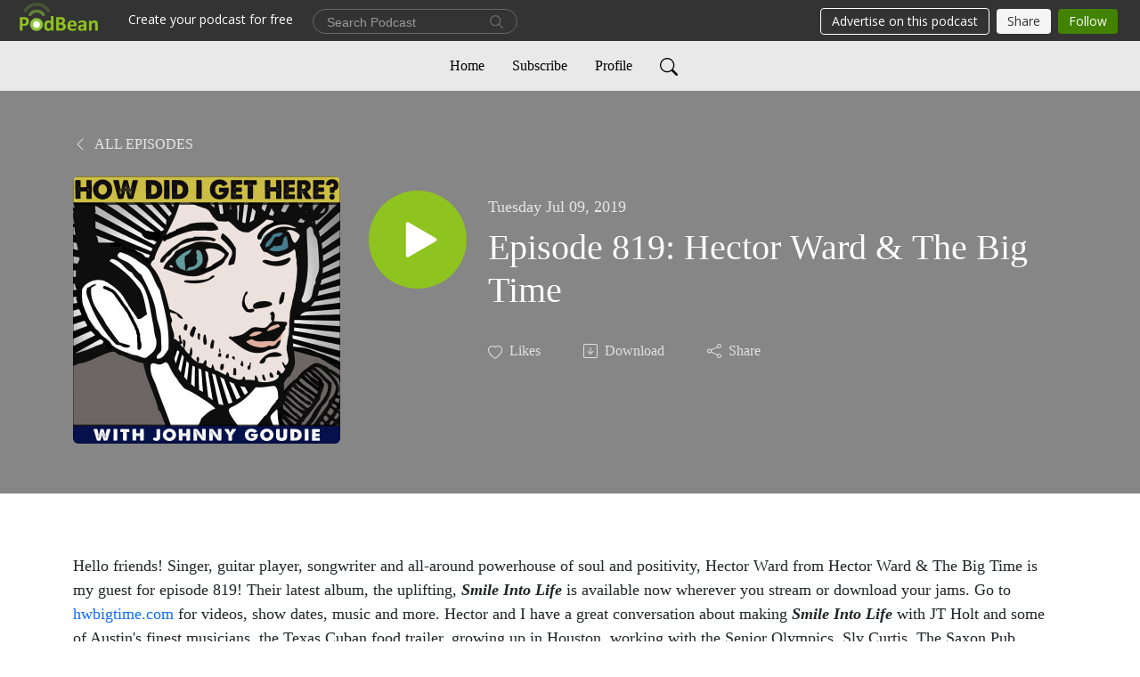

--- FILE ---
content_type: text/html; charset=UTF-8
request_url: https://howdidigethere.podbean.com/e/episode-819-hector-ward-the-big-time/
body_size: 7824
content:
<!DOCTYPE html>
<html  data-head-attrs=""  lang="en">
<head>
  <meta charset="UTF-8">
  <meta name="viewport" content="width=device-width, initial-scale=1.0">
  <meta name="mobile-web-app-capable" content="yes">
  <meta name="apple-mobile-web-app-status-bar-style" content="black">
  <meta name="theme-color" content="#ffffff">
  <link rel="stylesheet" href="https://cdnjs.cloudflare.com/ajax/libs/twitter-bootstrap/5.0.1/css/bootstrap.min.css" integrity="sha512-Ez0cGzNzHR1tYAv56860NLspgUGuQw16GiOOp/I2LuTmpSK9xDXlgJz3XN4cnpXWDmkNBKXR/VDMTCnAaEooxA==" crossorigin="anonymous" referrerpolicy="no-referrer" />
  <link rel="preconnect" href="https://fonts.googleapis.com">
  <link rel="preconnect" href="https://fonts.gstatic.com" crossorigin>
  <script type="module" crossorigin src="https://pbcdn1.podbean.com/fs1/user-site-dist/assets/index.1ad62341.js"></script>
    <link rel="modulepreload" href="https://pbcdn1.podbean.com/fs1/user-site-dist/assets/vendor.7a484e8a.js">
    <link rel="stylesheet" href="https://pbcdn1.podbean.com/fs1/user-site-dist/assets/index.d710f70e.css">
  <link rel="manifest" href="/user-site/manifest.webmanifest" crossorigin="use-credentials"><title>Episode 819: Hector Ward & The Big Time | how did i get here?</title><link rel="icon" href="https://www.podbean.com/favicon.ico"><link rel="apple-touch-icon" href="https://www.podbean.com/favicon.ico"><meta property="og:title" content="Episode 819: Hector Ward &amp; The Big Time | how did i get here?"><meta property="og:image" content="https://d2bwo9zemjwxh5.cloudfront.net/ep-logo/pbblog382244/JG-logo-final-6x6_1200x628.jpg?s=aa0a41f26b7ab50379b944f129c2455f&amp;e=jpg"><meta property="og:type" content="article"><meta property="og:url" content="https://howdidigethere.podbean.com/e/episode-819-hector-ward-the-big-time/"><meta property="og:description" content="Hello friends! Singer, guitar player, songwriter and all-around powerhouse of soul and positivity, Hector Ward from Hector Ward &amp; The Big Time is my guest for episode 819! Their latest album, the uplifting, Smile Into Life is available now wherever you stream or download your jams. Go to hwbigtime.com for videos, show dates, music and more. Hector and I have a great conversation about making Smile Into Life with JT Holt and some of Austin&#39;s finest musicians, the Texas Cuban food trailer, growing up in Houston, working with the Senior Olympics, Sly Curtis, The Saxon Pub documentary, the &quot;Cuban part of Houston&quot; and much more! I had a great time getting to Hector. I&#39;m sure you will too. Let&#39;s get down!
Ciao! -JG"><meta name="description" content="Hello friends! Singer, guitar player, songwriter and all-around powerhouse of soul and positivity, Hector Ward from Hector Ward &amp; The Big Time is my guest for episode 819! Their latest album, the uplifting, Smile Into Life is available now wherever you stream or download your jams. Go to hwbigtime.com for videos, show dates, music and more. Hector and I have a great conversation about making Smile Into Life with JT Holt and some of Austin&#39;s finest musicians, the Texas Cuban food trailer, growing up in Houston, working with the Senior Olympics, Sly Curtis, The Saxon Pub documentary, the &quot;Cuban part of Houston&quot; and much more! I had a great time getting to Hector. I&#39;m sure you will too. Let&#39;s get down!
Ciao! -JG"><meta name="twitter:card" content="player"><meta name="twitter:site" content="@podbeancom"><meta name="twitter:url" content="https://howdidigethere.podbean.com/e/episode-819-hector-ward-the-big-time/"><meta name="twitter:title" content="Episode 819: Hector Ward &amp; The Big Time | how did i get here?"><meta name="twitter:description" content="Hello friends! Singer, guitar player, songwriter and all-around powerhouse of soul and positivity, Hector Ward from Hector Ward &amp; The Big Time is my guest for episode 819! Their latest album, the uplifting, Smile Into Life is available now wherever you stream or download your jams. Go to hwbigtime.com for videos, show dates, music and more. Hector and I have a great conversation about making Smile Into Life with JT Holt and some of Austin&#39;s finest musicians, the Texas Cuban food trailer, growing up in Houston, working with the Senior Olympics, Sly Curtis, The Saxon Pub documentary, the &quot;Cuban part of Houston&quot; and much more! I had a great time getting to Hector. I&#39;m sure you will too. Let&#39;s get down!
Ciao! -JG"><meta name="twitter:image" content="https://d2bwo9zemjwxh5.cloudfront.net/ep-logo/pbblog382244/JG-logo-final-6x6_1200x628.jpg?s=aa0a41f26b7ab50379b944f129c2455f&amp;e=jpg"><meta name="twitter:player" content="https://www.podbean.com/player-v2/?i=664zr-b745ad&amp;square=1"><meta name="twitter:player:width" content="420"><meta name="twitter:player:height" content="420"><meta http-equiv="Content-Type" content="text/html; charset=UTF-8"><meta http-equiv="Content-Language" content="en-us"><meta name="generator" content="Podbean 3.2"><meta name="viewport" content="width=device-width, user-scalable=no, initial-scale=1.0, minimum-scale=1.0, maximum-scale=1.0"><meta name="author" content="PodBean Development"><meta name="Copyright" content="PodBean"><meta name="HandheldFriendly" content="True"><meta name="MobileOptimized" content="MobileOptimized"><meta name="robots" content="all"><meta name="twitter:app:id:googleplay" content="com.podbean.app.podcast"><meta name="twitter:app:id:ipad" content="973361050"><meta name="twitter:app:id:iphone" content="973361050"><meta name="twitter:app:name:googleplay" content="Podbean"><meta name="twitter:app:name:ipad" content="Podbean"><meta name="twitter:app:name:iphone" content="Podbean"><script type="application/ld+json">{"@context":"https://schema.org/","@type":"PodcastEpisode","url":"/e/episode-819-hector-ward-the-big-time/","name":"Episode 819: Hector Ward & The Big Time","datePublished":"2019-07-09","description":"Hello friends! Singer, guitar player, songwriter and all-around powerhouse of soul and positivity, Hector Ward from Hector Ward & The Big Time is my guest for episode 819! Their latest album, the uplifting, Smile Into Life is available now wherever you stream or download your jams. Go to hwbigtime.com for videos, show dates, music and more. Hector and I have a great conversation about making Smile Into Life with JT Holt and some of Austin's finest musicians, the Texas Cuban food trailer, growing up in Houston, working with the Senior Olympics, Sly Curtis, The Saxon Pub documentary, the \"Cuban part of Houston\" and much more! I had a great time getting to Hector. I'm sure you will too. Let's get down!\nCiao! -JG","associatedMedia":{"@type":"MediaObject","contentUrl":"https://mcdn.podbean.com/mf/web/ipgfdi/01_hectorward.mp3"},"partOfSeries":{"@type":"PodcastSeries","name":"how did i get here?","url":"https://howdidigethere.podbean.com"}}</script><link type="application/rss+xml" rel="alternate" href="https://feed.podbean.com/howdidigethere/feed.xml" title="how did i get here?"><link rel="canonical" href="https://howdidigethere.podbean.com/e/episode-819-hector-ward-the-big-time/"><meta name="head:count" content="35"><link rel="modulepreload" crossorigin href="https://pbcdn1.podbean.com/fs1/user-site-dist/assets/episode.b821da30.js"><link rel="stylesheet" href="https://pbcdn1.podbean.com/fs1/user-site-dist/assets/episode.6d6d54b9.css"><link rel="modulepreload" crossorigin href="https://pbcdn1.podbean.com/fs1/user-site-dist/assets/HomeHeader.500f78d5.js"><link rel="stylesheet" href="https://pbcdn1.podbean.com/fs1/user-site-dist/assets/HomeHeader.f51f4f51.css"><link rel="modulepreload" crossorigin href="https://pbcdn1.podbean.com/fs1/user-site-dist/assets/HeadEpisode.60975439.js"><link rel="stylesheet" href="https://pbcdn1.podbean.com/fs1/user-site-dist/assets/HeadEpisode.72529506.css">
</head>
<body  data-head-attrs="" >
  <div id="app" data-server-rendered="true"><div class="main-page main-style-light" style="--font:Avenir;--secondaryFont:Avenir;--playerColor:#8fc31f;--playerColorRGB:143,195,31;--homeHeaderTextColor:#000000;--homeHeaderBackgroundColor:#ffffff;--pageHeaderTextColor:#ffffff;--pageHeaderBackgroundColor:#868686;"><!----><div loginurl="https://www.podbean.com/site/user/login?return=https%253A%252F%252Fhowdidigethere.podbean.com%252Fe%252Fepisode-819-hector-ward-the-big-time%252F&amp;rts=42ff89ac56ebe808e426edcf13ea54d820723956" postname="episode-819-hector-ward-the-big-time"><div class="theme-elegant episode-detail d-flex flex-column h-100"><!--[--><div class="cc-navigation1 navigation" style="--navigationFontColor:#000000;--navigationBackgroundColor:#e9e9e9;"><nav class="navbar navbar-expand-lg"><div class="container justify-content-center"><div style="" class="nav-item search-icon list-unstyled"><button class="btn bg-transparent d-black d-lg-none border-0 nav-link text-dark px-2" type="button" title="Search"><svg xmlns="http://www.w3.org/2000/svg" width="20" height="20" fill="currentColor" class="bi bi-search" viewbox="0 0 16 16"><path d="M11.742 10.344a6.5 6.5 0 1 0-1.397 1.398h-.001c.03.04.062.078.098.115l3.85 3.85a1 1 0 0 0 1.415-1.414l-3.85-3.85a1.007 1.007 0 0 0-.115-.1zM12 6.5a5.5 5.5 0 1 1-11 0 5.5 5.5 0 0 1 11 0z"></path></svg></button></div><div class="h-search" style="display:none;"><input class="form-control shadow-sm rounded-pill border-0" title="Search" value="" type="text" placeholder="Search"><button type="button" class="btn bg-transparent border-0">Cancel</button></div><button class="navbar-toggler px-2" type="button" title="Navbar toggle" data-bs-toggle="collapse" data-bs-target="#navbarNav" aria-controls="navbarNav" aria-expanded="false" aria-label="Toggle navigation"><svg xmlns="http://www.w3.org/2000/svg" width="28" height="28" fill="currentColor" class="bi bi-list" viewbox="0 0 16 16"><path fill-rule="evenodd" d="M2.5 12a.5.5 0 0 1 .5-.5h10a.5.5 0 0 1 0 1H3a.5.5 0 0 1-.5-.5zm0-4a.5.5 0 0 1 .5-.5h10a.5.5 0 0 1 0 1H3a.5.5 0 0 1-.5-.5zm0-4a.5.5 0 0 1 .5-.5h10a.5.5 0 0 1 0 1H3a.5.5 0 0 1-.5-.5z"></path></svg></button><div class="collapse navbar-collapse" id="navbarNav"><ul class="navbar-nav" style=""><!--[--><li class="nav-item"><!--[--><a href="/" class="nav-link"><!--[-->Home<!--]--></a><!--]--></li><li class="nav-item"><!--[--><a target="_blank" rel="noopener noreferrer" class="nav-link" active-class="active" href="https://www.podbean.com/site/podcatcher/index/blog/ngyqNF8wTwV"><!--[-->Subscribe<!--]--></a><!--]--></li><li class="nav-item"><!--[--><a target="_blank" rel="noopener noreferrer" class="nav-link" active-class="active" href="https://www.podbean.com/user-9mKVkU07ul1"><!--[-->Profile<!--]--></a><!--]--></li><!--]--><!--[--><li style="" class="nav-item search-icon"><button class="btn bg-transparent border-0 nav-link" type="button" title="Search"><svg xmlns="http://www.w3.org/2000/svg" width="20" height="20" fill="currentColor" class="bi bi-search" viewbox="0 0 16 16"><path d="M11.742 10.344a6.5 6.5 0 1 0-1.397 1.398h-.001c.03.04.062.078.098.115l3.85 3.85a1 1 0 0 0 1.415-1.414l-3.85-3.85a1.007 1.007 0 0 0-.115-.1zM12 6.5a5.5 5.5 0 1 1-11 0 5.5 5.5 0 0 1 11 0z"></path></svg></button></li><!--]--></ul></div></div></nav></div><!----><!--]--><div class="common-content flex-shrink-0"><!--[--><!----><div class="episode-detail-top pt-5 pb-5"><div class="container"><nav><ol class="breadcrumb"><li class="breadcrumb-item"><a href="/" class="text-uppercase fw-light"><!--[--><svg xmlns="http://www.w3.org/2000/svg" width="16" height="16" fill="currentColor" class="bi bi-chevron-left" viewbox="0 0 16 16"><path fill-rule="evenodd" d="M11.354 1.646a.5.5 0 0 1 0 .708L5.707 8l5.647 5.646a.5.5 0 0 1-.708.708l-6-6a.5.5 0 0 1 0-.708l6-6a.5.5 0 0 1 .708 0z"></path></svg> All Episodes<!--]--></a></li></ol></nav><div class="episode-content"><div class="border-0 d-md-flex mt-4 mb-2 list"><img class="me-md-3 episode-logo" alt="Episode 819: Hector Ward &amp; The Big Time" src="https://pbcdn1.podbean.com/imglogo/ep-logo/pbblog382244/JG-logo-final-6x6_300x300.jpg" loading="lazy"><div class="card-body position-relative d-flex pt-4"><button class="btn btn-link rounded-circle play-button me-4" type="button" title="Play Episode 819: Hector Ward &amp; The Big Time"><svg t="1622017593702" class="icon icon-play text-white" fill="currentColor" viewbox="0 0 1024 1024" version="1.1" xmlns="http://www.w3.org/2000/svg" p-id="12170" width="30" height="30"><path d="M844.704269 475.730473L222.284513 116.380385a43.342807 43.342807 0 0 0-65.025048 37.548353v718.692951a43.335582 43.335582 0 0 0 65.025048 37.541128l622.412531-359.342864a43.357257 43.357257 0 0 0 0.007225-75.08948z" fill="" p-id="12171"></path></svg></button><div><p class="e-date pt-1 mb-2"><!----><span class="episode-date">Tuesday Jul 09, 2019</span></p><h1 class="card-title e-title text-three-line fs-50">Episode 819: Hector Ward &amp; The Big Time</h1><div class="cc-post-toolbar pt-4"><ul class="list-unstyled d-flex mb-0 row gx-5 p-0"><li class="col-auto"><button class="border-0 p-0 bg-transparent row gx-1 align-items-center" title="Likes"><svg xmlns="http://www.w3.org/2000/svg" width="16" height="16" fill="currentColor" class="bi bi-heart col-auto icon-like" viewbox="0 0 16 16"><path d="m8 2.748-.717-.737C5.6.281 2.514.878 1.4 3.053c-.523 1.023-.641 2.5.314 4.385.92 1.815 2.834 3.989 6.286 6.357 3.452-2.368 5.365-4.542 6.286-6.357.955-1.886.838-3.362.314-4.385C13.486.878 10.4.28 8.717 2.01L8 2.748zM8 15C-7.333 4.868 3.279-3.04 7.824 1.143c.06.055.119.112.176.171a3.12 3.12 0 0 1 .176-.17C12.72-3.042 23.333 4.867 8 15z"></path></svg><span class="text-gray col-auto item-name">Likes</span><!----></button></li><li class="col-auto"><a class="border-0 p-0 bg-transparent row gx-1 align-items-center" href="https://www.podbean.com/media/share/pb-664zr-b745ad?download=1" target="_blank" title="Download"><svg xmlns="http://www.w3.org/2000/svg" width="16" height="16" fill="currentColor" class="bi bi-arrow-down-square col-auto" viewbox="0 0 16 16"><path fill-rule="evenodd" d="M15 2a1 1 0 0 0-1-1H2a1 1 0 0 0-1 1v12a1 1 0 0 0 1 1h12a1 1 0 0 0 1-1V2zM0 2a2 2 0 0 1 2-2h12a2 2 0 0 1 2 2v12a2 2 0 0 1-2 2H2a2 2 0 0 1-2-2V2zm8.5 2.5a.5.5 0 0 0-1 0v5.793L5.354 8.146a.5.5 0 1 0-.708.708l3 3a.5.5 0 0 0 .708 0l3-3a.5.5 0 0 0-.708-.708L8.5 10.293V4.5z"></path></svg><span class="text-gray col-auto item-name">Download</span><!----></a></li><li class="col-auto"><button class="border-0 p-0 bg-transparent row gx-1 align-items-center" title="Share" data-bs-toggle="modal" data-bs-target="#shareModal"><svg xmlns="http://www.w3.org/2000/svg" width="16" height="16" fill="currentColor" class="bi bi-share col-auto" viewbox="0 0 16 16"><path d="M13.5 1a1.5 1.5 0 1 0 0 3 1.5 1.5 0 0 0 0-3zM11 2.5a2.5 2.5 0 1 1 .603 1.628l-6.718 3.12a2.499 2.499 0 0 1 0 1.504l6.718 3.12a2.5 2.5 0 1 1-.488.876l-6.718-3.12a2.5 2.5 0 1 1 0-3.256l6.718-3.12A2.5 2.5 0 0 1 11 2.5zm-8.5 4a1.5 1.5 0 1 0 0 3 1.5 1.5 0 0 0 0-3zm11 5.5a1.5 1.5 0 1 0 0 3 1.5 1.5 0 0 0 0-3z"></path></svg><span class="text-gray item-name col-auto">Share</span></button></li></ul></div></div></div></div></div></div></div><!--]--><!----><!----><div class="episode-detail-bottom container"><div class="episode-content"><div class="border-0 d-flex  list"><div class="card-body ps-0 pt-5 pb-5"><p class="e-description card-text text-dark"><p>Hello friends! Singer, guitar player, songwriter and all-around powerhouse of soul and positivity, Hector Ward from Hector Ward & The Big Time is my guest for episode 819! Their latest album, the uplifting, <em><strong>Smile Into Life</strong></em> is available now wherever you stream or download your jams. Go to <a href="https://www.hwbigtime.com/?fbclid=IwAR090Sps1Kr6fc1F6gM_mvYEma_g75gxUyz1jPUfit6nxR1G6HE6BRtUyeU">hwbigtime.com</a> for videos, show dates, music and more. Hector and I have a great conversation about making <em><strong>Smile Into Life</strong></em> with JT Holt and some of Austin's finest musicians, the Texas Cuban food trailer, growing up in Houston, working with the Senior Olympics, Sly Curtis, The Saxon Pub documentary, the "Cuban part of Houston" and much more! I had a great time getting to Hector. I'm sure you will too. Let's get down!</p>
<p>Ciao! -JG</p></p></div></div></div></div><!----><div class="episode-detail-bottom container"><div class="pb-2"><div class="cc-comments"><div class="comment-title">Comment (0) </div><!----><div class="content empty-content text-center"><svg xmlns="http://www.w3.org/2000/svg" width="16" height="16" fill="currentColor" class="bi bi-chat-left-text" viewbox="0 0 16 16"><path d="M14 1a1 1 0 0 1 1 1v8a1 1 0 0 1-1 1H4.414A2 2 0 0 0 3 11.586l-2 2V2a1 1 0 0 1 1-1h12zM2 0a2 2 0 0 0-2 2v12.793a.5.5 0 0 0 .854.353l2.853-2.853A1 1 0 0 1 4.414 12H14a2 2 0 0 0 2-2V2a2 2 0 0 0-2-2H2z"></path><path d="M3 3.5a.5.5 0 0 1 .5-.5h9a.5.5 0 0 1 0 1h-9a.5.5 0 0 1-.5-.5zM3 6a.5.5 0 0 1 .5-.5h9a.5.5 0 0 1 0 1h-9A.5.5 0 0 1 3 6zm0 2.5a.5.5 0 0 1 .5-.5h5a.5.5 0 0 1 0 1h-5a.5.5 0 0 1-.5-.5z"></path></svg><p class="pt-3">No comments yet. Be the first to say something!</p></div></div></div></div></div><!--[--><footer class="cc-footer2 footer mt-auto" style="--footerFontColor:#ffffff;--footerBackgroundColor:#000000;"><div class="container text-center"><ul class="row gx-4 social-icon-content list-unstyled d-flex justify-content-center mb-0"><!----><!----><!----><!----><!----></ul><div class="right-content"><p class="mb-0 pt-3">Copyright © 2011-2025 Johnny Goudie. All rights reserved.</p><p class="by">Podcast Powered By <a href="https://www.podbean.com" target="_blank" rel="noopener noreferrer">Podbean</a></p></div></div></footer><div class="after-footer"></div><!----><!--]--></div></div><!----><!----><!----><div style="display:none;">Version: 20241125</div></div></div>

<script>window.__INITIAL_STATE__="{\"store\":{\"baseInfo\":{\"podcastTitle\":\"how did i get here?\",\"slug\":\"howdidigethere\",\"podcastDescription\":\"”Johnny Goudie is the Marc Maron of Austin music. The veteran singer\u002Fguitarist – best known for fronting early Nineties pop band Mr. Rocket Baby and, later, his major-label rock act, Goudie – stepped up to the microphone with a new intention in 2011 and launched the How Did I Get Here? podcast. Now 840-some episodes in, the hourlong, twice-weekly interview show gives the host a platform to really connect with his Austin music guests, not just on what’s happening in their careers, but also in the shared experience of music appreciation – and that’s where he truly shines.” -The Austin Chronicle 2019\",\"podcastLogo\":\"https:\u002F\u002Fpbcdn1.podbean.com\u002Fimglogo\u002Fimage-logo\u002F382244\u002FJG-logo-final-6x6.jpg\",\"podcastShareLogo\":\"https:\u002F\u002Fd2bwo9zemjwxh5.cloudfront.net\u002Fimage-logo\u002F382244\u002FJG-logo-final-6x6_1200x628.jpg?s=640ce323dfbe18b0f7f19fd83654401c&e=jpg\",\"podcastUrl\":\"https:\u002F\u002Fhowdidigethere.podbean.com\",\"podcastCanSearched\":true,\"feedUrl\":\"https:\u002F\u002Ffeed.podbean.com\u002Fhowdidigethere\u002Ffeed.xml\",\"theme\":\"elegant\",\"podcastDeepLink\":\"https:\u002F\u002Fwww.podbean.com\u002Fpw\u002Fpbblog-uxq85-5d524?from=usersite\",\"removePodbeanBranding\":\"no\",\"brandingLogo\":null,\"timeZone\":{\"timeZoneId\":17,\"gmtAdjustment\":\"GMT-04:00\",\"useDaylightTime\":1,\"value\":-4,\"text\":\"(GMT-04:00) Atlantic Time (Canada)\",\"daylightStartTime\":\"Second Sunday Of March +2 Hours\",\"daylightEndTime\":\"First Sunday Of November +2 Hours\",\"timezone\":\"America\u002FHalifax\"},\"podcastDownloads\":null,\"totalEpisodes\":1647,\"showComments\":true,\"iOSAppDownloadLink\":null,\"customizeCssUrl\":null,\"androidAppDownloadLink\":null,\"showPostShare\":true,\"showLike\":true,\"author\":\"johnny goudie\",\"enableEngagementStats\":true,\"shareEmbedLink\":\"https:\u002F\u002Fadmin5.podbean.com\u002Fembed.html?id=pbblog-uxq85-5d524-playlist\",\"language\":\"en\",\"sensitivitySessionExpireTime\":86400,\"podcastApps\":[{\"name\":\"Apple Podcasts\",\"link\":\"https:\u002F\u002Fpodcasts.apple.com\u002Fus\u002Fpodcast\u002Fhow-did-i-get-here\u002Fid1820451763\",\"image\":\"https:\u002F\u002Fpbcdn1.podbean.com\u002Ffs1\u002Fsite\u002Fimages\u002Fadmin5\u002Fapple-podcast.png\",\"title\":null},{\"name\":\"Podbean App\",\"link\":\"https:\u002F\u002Fwww.podbean.com\u002Fpw\u002Fpbblog-uxq85-5d524?from=usersite\",\"image\":\"https:\u002F\u002Fpbcdn1.podbean.com\u002Ffs1\u002Fsite\u002Fimages\u002Fadmin5\u002Fpodbean-app.png\",\"title\":null},{\"name\":\"Spotify\",\"link\":\"https:\u002F\u002Fopen.spotify.com\u002Fshow\u002F2mUMmEts7svbZtOJgF2ckH\",\"image\":\"https:\u002F\u002Fpbcdn1.podbean.com\u002Ffs1\u002Fsite\u002Fimages\u002Fadmin5\u002Fspotify.png\",\"title\":null},{\"name\":\"Amazon Music\",\"link\":\"https:\u002F\u002Fmusic.amazon.com\u002Fpodcasts\u002F71f64d72-5095-41aa-af49-d474e370f531\",\"image\":\"https:\u002F\u002Fpbcdn1.podbean.com\u002Ffs1\u002Fsite\u002Fimages\u002Fadmin5\u002FAmazonMusic.png\",\"title\":null}],\"components\":{\"base\":[{\"id\":\"MainStyle\",\"val\":\"light\"},{\"id\":\"Font\",\"val\":\"Avenir\"},{\"id\":\"SecondaryFont\",\"val\":\"Avenir\"},{\"id\":\"PlayerColor\",\"val\":\"#8fc31f\"},{\"id\":\"PlayerStyle\",\"val\":\"player1\"},{\"id\":\"PlayerWave\",\"val\":\"show\"},{\"id\":\"Favicon\",\"val\":null},{\"id\":\"CookiesNotice\",\"val\":\"hide\"},{\"id\":\"CookiesNoticeContent\",\"val\":\"\u003Ch4\u003ECookies Notice\u003C\u002Fh4\u003E\u003Cp\u003EThis website uses cookies to improve your experience while you navigate through the website. By using our website you agree to our use of cookies.\u003C\u002Fp\u003E\"},{\"id\":\"EpisodePageListenOn\",\"val\":\"hide\"},{\"id\":\"EpisodePageCustomizeComponent\",\"val\":\"hide\"}],\"home-header\":[{\"id\":\"HomeHeaderTextColor\",\"val\":\"#000000\"},{\"id\":\"HomeHeaderBackgroundColor\",\"val\":\"#ffffff\"}],\"page-header\":[{\"id\":\"PageHeaderTextColor\",\"val\":\"#ffffff\"},{\"id\":\"PageHeaderBackgroundColor\",\"val\":\"#868686\"}],\"episode-list\":[{\"id\":\"EpisodeListType\",\"val\":\"grid\"},{\"id\":\"EpisodesPerPage\",\"val\":10},{\"id\":\"EpisodeStats\",\"val\":\"hide\"}],\"navigation\":[{\"id\":\"NavigationFontColor\",\"val\":\"#000000\"},{\"id\":\"NavigationBackgroundColor\",\"val\":\"#e9e9e9\"},{\"id\":\"NavigationSearch\",\"val\":\"show\"},{\"id\":\"NavigationLinks\",\"val\":[{\"id\":\"Home\",\"type\":\"Link\",\"value\":\"\u002F\",\"text\":\"Home\",\"subitems\":[]},{\"id\":\"Subscribe\",\"type\":\"Link\",\"value\":\"https:\u002F\u002Fwww.podbean.com\u002Fsite\u002Fpodcatcher\u002Findex\u002Fblog\u002FngyqNF8wTwV\",\"text\":\"Subscribe\",\"subitems\":[]},{\"id\":\"Profile\",\"type\":\"Link\",\"value\":\"https:\u002F\u002Fwww.podbean.com\u002Fuser-9mKVkU07ul1\",\"text\":\"Profile\",\"subitems\":[]}]}],\"footer\":[{\"id\":\"FooterType\",\"val\":\"Footer2\"},{\"id\":\"FooterFontColor\",\"val\":\"#ffffff\"},{\"id\":\"FooterBackgroundColor\",\"val\":\"#000000\"},{\"id\":\"FooterCopyright\",\"val\":\"Copyright © 2011-2025 Johnny Goudie. All rights reserved.\"},{\"id\":\"SocialMediaLinks\",\"val\":{\"facebook_username\":\"\",\"twitter_username\":\"\",\"instagram_username\":\"\",\"youtube_username\":\"\",\"linkedin_username\":\"\"}}],\"customize-container1\":[],\"customize-container2\":[]},\"allLinks\":[],\"mainStylesDefaultSettings\":null,\"defaultCustomizeComponents\":null,\"scripts\":[],\"metas\":null,\"appConfig\":{\"package\":\"com.podbean.app.podcast\",\"app_store_id\":973361050,\"app_name\":\"Podbean\",\"scheme\":\"podbean\"},\"customizeCss\":null,\"canEditCss\":null,\"enableJsCodeInCustomizeContent\":false,\"enabledIframeCodeInCustomizeContent\":true,\"sectionMaxCount\":10,\"enableEditorLink\":true,\"enableEditCookiesNotice\":true,\"siteRedirectToFeed\":false,\"podcatcherRssUrl\":null,\"showFeed\":true,\"showTopBar\":true,\"enableWebSiteLike\":true,\"organizationName\":null,\"organizationPageLink\":null},\"backToListUrl\":\"\u002F\",\"tinymceLoaded\":false,\"listEpisodes\":[],\"userLikedEpisodes\":[],\"userLikeCheckedEpisodes\":[],\"topBarIframeLoaded\":false,\"listTotalCount\":0,\"listTotalPage\":0,\"listPage\":0,\"listType\":\"all\",\"listValue\":\"\",\"listName\":\"\",\"pageLoading\":false,\"apiBaseUrl\":\"https:\u002F\u002Fhowdidigethere.podbean.com\",\"apiV2BaseUrl\":\"\",\"apiCommonParams\":{\"t\":\"696cc927\",\"clientSignature\":\"d4b5de88b0f8f358ba8f689224cfd030\",\"u\":null,\"customizing\":null},\"apiCommonHeaders\":{},\"comments\":[],\"commentsTotalCount\":0,\"commentsTotalPage\":0,\"commentsPage\":1,\"commentEpisodeId\":\"pb12010925-664zr\",\"episode\":{\"id\":\"pb12010925\",\"idTag\":\"664zr\",\"title\":\"Episode 819: Hector Ward & The Big Time\",\"logo\":\"https:\u002F\u002Fpbcdn1.podbean.com\u002Fimglogo\u002Fep-logo\u002Fpbblog382244\u002FJG-logo-final-6x6_300x300.jpg\",\"shareLogo\":\"https:\u002F\u002Fd2bwo9zemjwxh5.cloudfront.net\u002Fep-logo\u002Fpbblog382244\u002FJG-logo-final-6x6_1200x628.jpg?s=aa0a41f26b7ab50379b944f129c2455f&e=jpg\",\"largeLogo\":\"https:\u002F\u002Fpbcdn1.podbean.com\u002Fimglogo\u002Fep-logo\u002Fpbblog382244\u002FJG-logo-final-6x6.jpg\",\"previewContent\":null,\"content\":\"\u003Cp\u003EHello friends! Singer, guitar player, songwriter and all-around powerhouse of soul and positivity, Hector Ward from Hector Ward & The Big Time is my guest for episode 819! Their latest album, the uplifting, \u003Cem\u003E\u003Cstrong\u003ESmile Into Life\u003C\u002Fstrong\u003E\u003C\u002Fem\u003E is available now wherever you stream or download your jams. Go to \u003Ca href=\\\"https:\u002F\u002Fwww.hwbigtime.com\u002F?fbclid=IwAR090Sps1Kr6fc1F6gM_mvYEma_g75gxUyz1jPUfit6nxR1G6HE6BRtUyeU\\\"\u003Ehwbigtime.com\u003C\u002Fa\u003E for videos, show dates, music and more. Hector and I have a great conversation about making \u003Cem\u003E\u003Cstrong\u003ESmile Into Life\u003C\u002Fstrong\u003E\u003C\u002Fem\u003E with JT Holt and some of Austin's finest musicians, the Texas Cuban food trailer, growing up in Houston, working with the Senior Olympics, Sly Curtis, The Saxon Pub documentary, the \\\"Cuban part of Houston\\\" and much more! I had a great time getting to Hector. I'm sure you will too. Let's get down!\u003C\u002Fp\u003E\\n\u003Cp\u003ECiao! -JG\u003C\u002Fp\u003E\",\"publishTimestamp\":1562675891,\"duration\":3941,\"mediaUrl\":\"https:\u002F\u002Fmcdn.podbean.com\u002Fmf\u002Fweb\u002Fipgfdi\u002F01_hectorward.mp3\",\"mediaType\":\"audio\u002Fmpeg\",\"shareLink\":\"https:\u002F\u002Fadmin5.podbean.com\u002Fembed.html?id=pb-664zr-b745ad\",\"likedCount\":null,\"deepLink\":\"https:\u002F\u002Fwww.podbean.com\u002Few\u002Fpb-664zr-b745ad\",\"transcriptUrl\":null,\"permalink\":\"\u002Fe\u002Fepisode-819-hector-ward-the-big-time\u002F\",\"downloadLink\":\"https:\u002F\u002Fwww.podbean.com\u002Fmedia\u002Fshare\u002Fpb-664zr-b745ad?download=1\",\"fallbackResource\":null,\"fallbackResourceMimetype\":null,\"downloadCount\":0,\"status\":\"publish\",\"hasMoreContent\":false,\"chaptersUrl\":null,\"explicit\":false},\"episodeShareLink\":null,\"deepLink\":\"https:\u002F\u002Fwww.podbean.com\u002Few\u002Fpb-664zr-b745ad\",\"playlist\":{\"episodes\":[],\"current\":0,\"start\":0,\"stop\":0,\"playing\":true,\"playerLoading\":true,\"playbackRate\":1,\"playbackRateIndex\":1,\"volume\":1},\"toasts\":[],\"confirm\":null,\"customizeEditorFormZIndex\":999,\"lastRequestTime\":null,\"validateChangesOnBeforeunload\":true,\"windowWidth\":1000,\"VITE_FS1_CDN_URL_PREFIX\":\"https:\u002F\u002Fpbcdn1.podbean.com\u002Ffs1\",\"reloadStats\":false,\"userIdEncrypted\":null,\"userProfilePicture\":null,\"username\":null,\"isVerified\":false,\"loadUserInfo\":false,\"loginUrl\":\"https:\u002F\u002Fwww.podbean.com\u002Fsite\u002Fuser\u002Flogin?return=https%253A%252F%252Fhowdidigethere.podbean.com%252Fe%252Fepisode-819-hector-ward-the-big-time%252F&rts=42ff89ac56ebe808e426edcf13ea54d820723956\",\"recaptchaV3Loaded\":false,\"recaptchaV2Loaded\":false,\"likesLoaded\":false,\"commentLikeMap\":{},\"commentOffset\":0,\"widgetCommentsLoaded\":false},\"episode\":{\"id\":\"pb12010925\",\"idTag\":\"664zr\",\"title\":\"Episode 819: Hector Ward & The Big Time\",\"logo\":\"https:\u002F\u002Fpbcdn1.podbean.com\u002Fimglogo\u002Fep-logo\u002Fpbblog382244\u002FJG-logo-final-6x6_300x300.jpg\",\"shareLogo\":\"https:\u002F\u002Fd2bwo9zemjwxh5.cloudfront.net\u002Fep-logo\u002Fpbblog382244\u002FJG-logo-final-6x6_1200x628.jpg?s=aa0a41f26b7ab50379b944f129c2455f&e=jpg\",\"largeLogo\":\"https:\u002F\u002Fpbcdn1.podbean.com\u002Fimglogo\u002Fep-logo\u002Fpbblog382244\u002FJG-logo-final-6x6.jpg\",\"previewContent\":null,\"content\":\"\u003Cp\u003EHello friends! Singer, guitar player, songwriter and all-around powerhouse of soul and positivity, Hector Ward from Hector Ward & The Big Time is my guest for episode 819! Their latest album, the uplifting, \u003Cem\u003E\u003Cstrong\u003ESmile Into Life\u003C\u002Fstrong\u003E\u003C\u002Fem\u003E is available now wherever you stream or download your jams. Go to \u003Ca href=\\\"https:\u002F\u002Fwww.hwbigtime.com\u002F?fbclid=IwAR090Sps1Kr6fc1F6gM_mvYEma_g75gxUyz1jPUfit6nxR1G6HE6BRtUyeU\\\"\u003Ehwbigtime.com\u003C\u002Fa\u003E for videos, show dates, music and more. Hector and I have a great conversation about making \u003Cem\u003E\u003Cstrong\u003ESmile Into Life\u003C\u002Fstrong\u003E\u003C\u002Fem\u003E with JT Holt and some of Austin's finest musicians, the Texas Cuban food trailer, growing up in Houston, working with the Senior Olympics, Sly Curtis, The Saxon Pub documentary, the \\\"Cuban part of Houston\\\" and much more! I had a great time getting to Hector. I'm sure you will too. Let's get down!\u003C\u002Fp\u003E\\n\u003Cp\u003ECiao! -JG\u003C\u002Fp\u003E\",\"publishTimestamp\":1562675891,\"duration\":3941,\"mediaUrl\":\"https:\u002F\u002Fmcdn.podbean.com\u002Fmf\u002Fweb\u002Fipgfdi\u002F01_hectorward.mp3\",\"mediaType\":\"audio\u002Fmpeg\",\"shareLink\":\"https:\u002F\u002Fadmin5.podbean.com\u002Fembed.html?id=pb-664zr-b745ad\",\"likedCount\":null,\"deepLink\":\"https:\u002F\u002Fwww.podbean.com\u002Few\u002Fpb-664zr-b745ad\",\"transcriptUrl\":null,\"permalink\":\"\u002Fe\u002Fepisode-819-hector-ward-the-big-time\u002F\",\"downloadLink\":\"https:\u002F\u002Fwww.podbean.com\u002Fmedia\u002Fshare\u002Fpb-664zr-b745ad?download=1\",\"fallbackResource\":null,\"fallbackResourceMimetype\":null,\"downloadCount\":0,\"status\":\"publish\",\"hasMoreContent\":false,\"chaptersUrl\":null,\"explicit\":false},\"loginUrl\":\"https:\u002F\u002Fwww.podbean.com\u002Fsite\u002Fuser\u002Flogin?return=https%253A%252F%252Fhowdidigethere.podbean.com%252Fe%252Fepisode-819-hector-ward-the-big-time%252F&rts=42ff89ac56ebe808e426edcf13ea54d820723956\"}"</script>
  
  <script src="https://cdnjs.cloudflare.com/ajax/libs/bootstrap/5.0.2/js/bootstrap.bundle.min.js" integrity="sha512-72WD92hLs7T5FAXn3vkNZflWG6pglUDDpm87TeQmfSg8KnrymL2G30R7as4FmTwhgu9H7eSzDCX3mjitSecKnw==" crossorigin="anonymous" referrerpolicy="no-referrer"></script>
</body>
</html>
